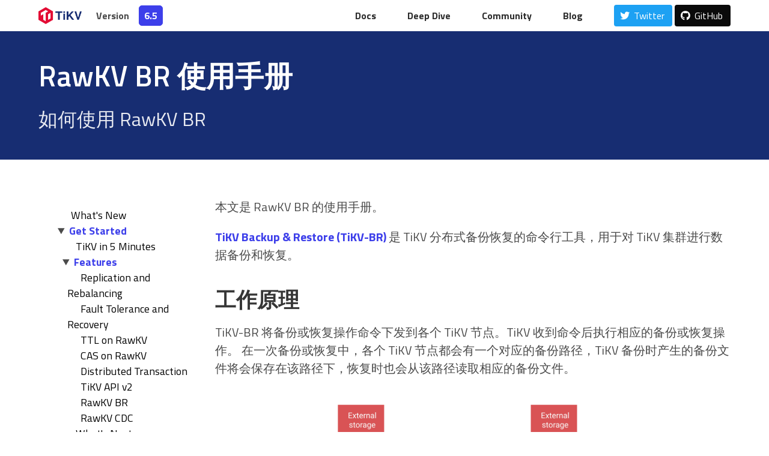

--- FILE ---
content_type: text/html; charset=UTF-8
request_url: https://tikv.org/docs/6.5/concepts/explore-tikv-features/backup-restore-cn/
body_size: 8341
content:
<!doctype html><html lang=en-us><head><script async src="https://www.googletagmanager.com/gtag/js?id=UA-130734531-1"></script><script>window.dataLayer=window.dataLayer||[];function gtag(){dataLayer.push(arguments);}
gtag('js',new Date());gtag('config','UA-130734531-1');</script><meta charset=utf-8><meta name=viewport content="width=device-width,initial-scale=1"><meta name=generator content="Hugo 0.66.0"><link rel="shorcut icon" href=/favicon.png><link rel=alternate type=application/rss+xml href=https://tikv.org/blog/index.xml title=TiKV><meta name=twitter:card content="summary_large_image"><meta name=twitter:site content="@tikvproject"><meta name=twitter:creator content="@tikvproject"><meta name=twitter:title content="RawKV BR 使用手册"><meta name=twitter:description content="如何使用 RawKV BR"><meta name=twitter:image content="https://tikv.org/img/logos/card.png"><meta property="og:url" content="https://tikv.org/docs/6.5/concepts/explore-tikv-features/backup-restore-cn/"><meta property="og:type" content="article"><meta property="og:title" content="RawKV BR 使用手册"><meta property="og:description" content="如何使用 RawKV BR"><meta property="og:image" content="https://tikv.org/img/logos/card.png"><title>TiKV | RawKV BR 使用手册</title><link rel=stylesheet href=/css/style.f278848fd7fc107db2f5300bde044f2d0d335a3d4b24c731afb397600557c05e.css integrity="sha256-8niEj9f8EH2y9TAL3gRPLQ0zWj1LJMcxr7OXYAVXwF4="><link rel=stylesheet href=/css/syntax.css></head><body class="has-navbar-fixed-top page is-docs-page"><nav class="navbar is-fixed-top" role=navigation aria-label="dropdown navigation"><div class=container><div class=navbar-brand><a class=navbar-item href=/><img src=/img/logos/horizontal/color/tikv-horizontal-color.png alt="TiKV main logo"></a><div class=navbar-item><span class="is-version has-text-weight-bold">Version</span><div class="navbar-item has-dropdown is-hoverable"><span class="is-navbar-version has-text-weight-bold">6.5</span><div class=navbar-dropdown><a class=navbar-item href=/docs/dev/concepts/overview/>dev</a>
<a class=navbar-item href=/docs/7.1/concepts/overview/>7.1</a>
<a class=navbar-item href=/docs/6.5/concepts/overview/>6.5</a>
<a class=navbar-item href=/docs/6.1/concepts/overview/>6.1</a>
<a class=navbar-item href=/docs/5.1/concepts/overview/>5.1</a>
<a class=navbar-item href=/docs/4.0/concepts/overview/>4.0</a>
<a class=navbar-item href=/docs/3.0/concepts/overview/>3.0</a></div></div></div><div role=button class=navbar-burger aria-label=menu aria-expanded=false><span aria-hidden=true></span><span aria-hidden=true></span><span aria-hidden=true></span></div></div><div class=navbar-menu><div class=navbar-end><div class="navbar-item has-dropdown is-hoverable"><a class=navbar-link>Docs</a><div class=navbar-dropdown><a class=navbar-item href=/docs/6.5/new-features/overview/>What's New</a>
<a class=navbar-item href=/docs/6.5/concepts/overview/>Get Started</a>
<a class=navbar-item href=/docs/6.5/deploy/deploy/>Deploy</a>
<a class=navbar-item href=/docs/6.5/develop/develop/>Develop</a>
<a class=navbar-item href=/docs/6.5/reference/introduction/>Reference</a></div></div><div class="navbar-item has-dropdown is-hoverable"><a class=navbar-link>Deep Dive</a><div class=navbar-dropdown><a class=navbar-item href=/deep-dive/consensus-algorithm/introduction/>Consensus algorithm</a>
<a class=navbar-item href=/deep-dive/key-value-engine/introduction/>Key-value engine</a>
<a class=navbar-item href=/deep-dive/distributed-transaction/introduction/>Distributed transaction</a>
<a class=navbar-item href=/deep-dive/scalability/introduction/>Scalability</a>
<a class=navbar-item href=/deep-dive/rpc/introduction/>Remote Procedure Calls (RPC)</a>
<a class=navbar-item href=/deep-dive/resource-scheduling/introduction/>Resource scheduling</a>
<a class=navbar-item href=/deep-dive/distributed-sql/introduction/>Distributed SQL over TiKV</a>
<a class=navbar-item href=/deep-dive/testing/introduction/>Testing</a></div></div><div class="navbar-item has-dropdown is-hoverable"><a class=navbar-link>Community</a><div class=navbar-dropdown><a class=navbar-item href=/community/contribute/>Contribute</a>
<a class=navbar-item href=/chat>Chat</a>
<a class=navbar-item href=https://cncf-branding.netlify.app/projects/tikv/>Branding</a>
<a class=navbar-item href=/adopters>Adopters</a>
<a class=navbar-item href=https://www.cncf.io/>CNCF</a></div></div><div class="navbar-item has-dropdown is-hoverable"><a class=navbar-link>Blog</a><div class="navbar-dropdown is-right"><a class=navbar-item href=/blog>Blog home</a><hr class=navbar-divider><a class=navbar-item href=/blog/tikv-on-shareit/>Why SHAREit Selects TiKV for Data Storage for Its 2.4-Billion-User Business</a>
<a class=navbar-item href=/blog/client_node_and_cncf_mentorship/>NodeJS Client and CNCF LFX Mentorship Experience</a>
<a class=navbar-item href=/blog/tikv-on-juicefs/>Getting Started with JuiceFS Using TiKV</a>
<a class=navbar-item href=/blog/lfx-2021-copr-v2/>Looking Back at the LFX Mentorship Program Spring '21: My Journey to Becoming a TiKV Contributor</a>
<a class=navbar-item href=/blog/client-rust-0.1/>TiKV Rust Client - 0.1 release</a><hr class=navbar-divider><a class=navbar-item href=/blog>More...</a></div></div><div class=navbar-item><div class="field is-grouped"><p class=control><a class="button is-twitter-blue" target=_blank href=https://twitter.com/tikvproject><span class="icon has-text-white"><i class="fab fa-twitter"></i></span><span>Twitter</span></a>
<a class="button is-black" target=_blank href=https://github.com/tikv/tikv><span class=icon><i class="fab fa-github"></i></span><span>GitHub</span></a></p></div></div></div></div></div></nav><main class=main><nav class="navbar is-fixed-top" role=navigation aria-label="dropdown navigation"><div class=container><div class=navbar-brand><a class=navbar-item href=/><img src=/img/logos/horizontal/color/tikv-horizontal-color.png alt="TiKV main logo"></a><div class=navbar-item><span class="is-version has-text-weight-bold">Version</span><div class="navbar-item has-dropdown is-hoverable"><span class="is-navbar-version has-text-weight-bold">6.5</span><div class=navbar-dropdown><a class=navbar-item href=/docs/dev/concepts/overview/>dev</a>
<a class=navbar-item href=/docs/7.1/concepts/overview/>7.1</a>
<a class=navbar-item href=/docs/6.5/concepts/overview/>6.5</a>
<a class=navbar-item href=/docs/6.1/concepts/overview/>6.1</a>
<a class=navbar-item href=/docs/5.1/concepts/overview/>5.1</a>
<a class=navbar-item href=/docs/4.0/concepts/overview/>4.0</a>
<a class=navbar-item href=/docs/3.0/concepts/overview/>3.0</a></div></div></div><div role=button class=navbar-burger aria-label=menu aria-expanded=false><span aria-hidden=true></span><span aria-hidden=true></span><span aria-hidden=true></span></div></div><div class=navbar-menu><div class=navbar-end><div class="navbar-item has-dropdown is-hoverable"><a class=navbar-link>Docs</a><div class=navbar-dropdown><a class=navbar-item href=/docs/6.5/new-features/overview/>What's New</a>
<a class=navbar-item href=/docs/6.5/concepts/overview/>Get Started</a>
<a class=navbar-item href=/docs/6.5/deploy/deploy/>Deploy</a>
<a class=navbar-item href=/docs/6.5/develop/develop/>Develop</a>
<a class=navbar-item href=/docs/6.5/reference/introduction/>Reference</a></div></div><div class="navbar-item has-dropdown is-hoverable"><a class=navbar-link>Deep Dive</a><div class=navbar-dropdown><a class=navbar-item href=/deep-dive/consensus-algorithm/introduction/>Consensus algorithm</a>
<a class=navbar-item href=/deep-dive/key-value-engine/introduction/>Key-value engine</a>
<a class=navbar-item href=/deep-dive/distributed-transaction/introduction/>Distributed transaction</a>
<a class=navbar-item href=/deep-dive/scalability/introduction/>Scalability</a>
<a class=navbar-item href=/deep-dive/rpc/introduction/>Remote Procedure Calls (RPC)</a>
<a class=navbar-item href=/deep-dive/resource-scheduling/introduction/>Resource scheduling</a>
<a class=navbar-item href=/deep-dive/distributed-sql/introduction/>Distributed SQL over TiKV</a>
<a class=navbar-item href=/deep-dive/testing/introduction/>Testing</a></div></div><div class="navbar-item has-dropdown is-hoverable"><a class=navbar-link>Community</a><div class=navbar-dropdown><a class=navbar-item href=/community/contribute/>Contribute</a>
<a class=navbar-item href=/chat>Chat</a>
<a class=navbar-item href=https://cncf-branding.netlify.app/projects/tikv/>Branding</a>
<a class=navbar-item href=/adopters>Adopters</a>
<a class=navbar-item href=https://www.cncf.io/>CNCF</a></div></div><div class="navbar-item has-dropdown is-hoverable"><a class=navbar-link>Blog</a><div class="navbar-dropdown is-right"><a class=navbar-item href=/blog>Blog home</a><hr class=navbar-divider><a class=navbar-item href=/blog/tikv-on-shareit/>Why SHAREit Selects TiKV for Data Storage for Its 2.4-Billion-User Business</a>
<a class=navbar-item href=/blog/client_node_and_cncf_mentorship/>NodeJS Client and CNCF LFX Mentorship Experience</a>
<a class=navbar-item href=/blog/tikv-on-juicefs/>Getting Started with JuiceFS Using TiKV</a>
<a class=navbar-item href=/blog/lfx-2021-copr-v2/>Looking Back at the LFX Mentorship Program Spring '21: My Journey to Becoming a TiKV Contributor</a>
<a class=navbar-item href=/blog/client-rust-0.1/>TiKV Rust Client - 0.1 release</a><hr class=navbar-divider><a class=navbar-item href=/blog>More...</a></div></div><div class=navbar-item><div class="field is-grouped"><p class=control><a class="button is-twitter-blue" target=_blank href=https://twitter.com/tikvproject><span class="icon has-text-white"><i class="fab fa-twitter"></i></span><span>Twitter</span></a>
<a class="button is-black" target=_blank href=https://github.com/tikv/tikv><span class=icon><i class="fab fa-github"></i></span><span>GitHub</span></a></p></div></div></div></div></div></nav><section class="hero is-primary"><div class=hero-body><div class=container><h1 class="title is-size-1 is-size-2-mobile is-spaced">RawKV BR 使用手册</h1><h2 class="subtitle is-size-3 is-size-4-mobile">如何使用 RawKV BR</h2></div></div><div class=hero-foot><nav class="tabs is-medium is-boxed"><div class=container><ul></ul></div></nav></div></section><section class=section><div class=container><div class=columns><div class="column is-one-quarter"><div class=toc><ul><li><a href=/docs/6.5/new-features/overview/><span>What's New</span></a></li><li><details open><summary><a class=is-active href=/docs/6.5/concepts/overview/>Get Started</a></summary><ul><li><a href=/docs/6.5/concepts/tikv-in-5-minutes/>TiKV in 5 Minutes</a></li><li><details open><summary><a class=is-active href=/docs/6.5/concepts/explore-tikv-features/overview/>Features</a></summary><ul><li><a href=/docs/6.5/concepts/explore-tikv-features/replication-and-rebalancing/>Replication and Rebalancing</a></li><li><a href=/docs/6.5/concepts/explore-tikv-features/fault-tolerance/>Fault Tolerance and Recovery</a></li><li><a href=/docs/6.5/concepts/explore-tikv-features/ttl/>TTL on RawKV</a></li><li><a href=/docs/6.5/concepts/explore-tikv-features/cas/>CAS on RawKV</a></li><li><a href=/docs/6.5/concepts/explore-tikv-features/distributed-transaction/>Distributed Transaction</a></li><li><a href=/docs/6.5/concepts/explore-tikv-features/api-v2/>TiKV API v2</a></li><li><a href=/docs/6.5/concepts/explore-tikv-features/backup-restore/>RawKV BR</a></li><li><a href=/docs/6.5/concepts/explore-tikv-features/cdc/cdc/>RawKV CDC</a></li></ul></li><li><a href=/docs/6.5/concepts/whats-next/>What's Next</a></li></ul></details></li><li><details><summary><a href=/docs/6.5/deploy/deploy/>Deploy</a></summary><ul><li><details><summary><a href=/docs/6.5/deploy/install/install/>Install TiKV</a></summary><ul><li><a href=/docs/6.5/deploy/install/prerequisites/>Prerequisites</a></li><li><a href=/docs/6.5/deploy/install/production/>Production Deployment</a></li><li><a href=/docs/6.5/deploy/install/verify/>Verify Cluster Status</a></li><li><a href=/docs/6.5/deploy/install/test/>Test Deployment</a></li></ul></li><li><details><summary><a href=/docs/6.5/deploy/configure/introduction/>Configure TiKV</a></summary><ul><li><a href=/docs/6.5/deploy/configure/pd-command-line/>PD Command Line Parameters</a></li><li><a href=/docs/6.5/deploy/configure/pd-configuration-file/>PD Config</a></li><li><a href=/docs/6.5/deploy/configure/tikv-command-line/>TiKV Command Line Parameters</a></li><li><a href=/docs/6.5/deploy/configure/tikv-configuration-file/>TiKV Config</a></li><li><a href=/docs/6.5/deploy/configure/security/>Security Config</a></li><li><a href=/docs/6.5/deploy/configure/topology/>Topology Label Config</a></li><li><a href=/docs/6.5/deploy/configure/region-merge/>Region Merge Config</a></li><li><a href=/docs/6.5/deploy/configure/limit/>Scheduling Limit Config</a></li><li><a href=/docs/6.5/deploy/configure/rocksdb/>RocksDB Config</a></li><li><a href=/docs/6.5/deploy/configure/raftstore/>Raftstore Config</a></li><li><a href=/docs/6.5/deploy/configure/titan/>RocksDB Titan Config</a></li><li><a href=/docs/6.5/deploy/configure/storage/>Storage Config</a></li><li><a href=/docs/6.5/deploy/configure/grpc/>gRPC Config</a></li><li><a href=/docs/6.5/deploy/configure/coprocessor/>Coprocessor Config</a></li></ul></li><li><details><summary><a href=/docs/6.5/deploy/performance/performance/>Benchmark and Performance</a></summary><ul><li><a href=/docs/6.5/deploy/performance/overview/>Performance Overview</a></li><li><a href=/docs/6.5/deploy/performance/instructions/>Benchmark Instructions</a></li></ul></li><li><details><summary><a href=/docs/6.5/deploy/monitor/monitor/>Monitor and Alert</a></summary><ul><li><a href=/docs/6.5/deploy/monitor/framework/>Monitoring Framework</a></li><li><a href=/docs/6.5/deploy/monitor/api/>Monitoring API</a></li><li><a href=/docs/6.5/deploy/monitor/deploy/>Deploy Monitoring Services</a></li><li><a href=/docs/6.5/deploy/monitor/grafana/>Export Grafana Snapshots</a></li><li><a href=/docs/6.5/deploy/monitor/key-metrics/>Key Metrics</a></li><li><a href=/docs/6.5/deploy/monitor/alert/>TiKV Cluster Alert Rules</a></li></ul></li><li><details><summary><a href=/docs/6.5/deploy/operate/operate/>Operate TiKV</a></summary><ul><li><a href=/docs/6.5/deploy/operate/upgrade/>Upgrade</a></li><li><a href=/docs/6.5/deploy/operate/scale/>Scale</a></li><li><a href=/docs/6.5/deploy/operate/maintain/>TiUP Common Operations</a></li></ul></li></ul></details></li><li><details><summary><a href=/docs/6.5/develop/develop/>Develop</a></summary><ul><li><details><summary><a href=/docs/6.5/develop/clients/introduction/>TiKV Clients</a></summary><ul><li><a href=/docs/6.5/develop/clients/java/>Java Client</a></li><li><a href=/docs/6.5/develop/clients/go/>Go Client</a></li><li><a href=/docs/6.5/develop/clients/rust/>Rust Client</a></li><li><a href=/docs/6.5/develop/clients/python/>Python Client</a></li><li><a href=/docs/6.5/develop/clients/cpp/>C++ Client</a></li></ul></li><li><details><summary><a href=/docs/6.5/develop/rawkv/introduction/>RawKV</a></summary><ul><li><a href=/docs/6.5/develop/rawkv/get-put-delete/>Get, Put, and Delete</a></li><li><a href=/docs/6.5/develop/rawkv/scan/>Scan</a></li><li><a href=/docs/6.5/develop/rawkv/ttl/>TTL</a></li><li><a href=/docs/6.5/develop/rawkv/cas/>CAS</a></li><li><a href=/docs/6.5/develop/rawkv/checksum/>Checksum</a></li></ul></li></ul></details></li><li><details><summary><a href=/docs/6.5/reference/introduction/>Reference</a></summary><ul><li><details><summary><a href=/docs/6.5/reference/architecture/introduction/>Architecture</a></summary><ul><li><a href=/docs/6.5/reference/architecture/overview/>Overview</a></li><li><a href=/docs/6.5/reference/architecture/storage/>Storage</a></li><li><a href=/docs/6.5/reference/architecture/scheduling/>Scheduling</a></li><li><a href=/docs/6.5/reference/architecture/terminology/>Terminologies</a></li></ul></li><li><a href=/docs/6.5/reference/query-layers/>Query Layers</a></li><li><a href=/docs/6.5/reference/tiup/>TiUP</a></li><li><details><summary><a href=/docs/6.5/reference/cli/introduction/>CLI</a></summary><ul><li><a href=/docs/6.5/reference/cli/tikv-ctl/>tikv-ctl</a></li><li><a href=/docs/6.5/reference/cli/pd-ctl/>pd-ctl</a></li><li><a href=/docs/6.5/reference/cli/pd-recover/>pd-recover</a></li></ul></li><li><a href=/docs/6.5/reference/faq/>FAQs</a></li></ul></details></li></ul></div></div><div class="column is-three-quarters"><div class="content is-medium docs-content"><link rel=stylesheet href=/npm/katex-0.10.0-rc.1/katex.min.css integrity=sha384-D+9gmBxUQogRLqvARvNLmA9hS2x//eK1FhVb9PiU86gmcrBrJAQT8okdJ4LMp2uv><script defer src=/npm/katex-0.10.0-rc.1/katex.min.js integrity=sha384-483A6DwYfKeDa0Q52fJmxFXkcPCFfnXMoXblOkJ4JcA8zATN6Tm78UNL72AKk+0O></script><script defer src=/npm/katex-0.10.0-rc.1/auto-render.min.js integrity=sha384-yACMu8JWxKzSp/C1YV86pzGiQ/l1YUfE8oPuahJQxzehAjEt2GiQuy/BIvl9KyeF onload=renderMathInElement(document.body);></script><p>本文是 RawKV BR 的使用手册。</p><p><strong><a href=https://github.com/tikv/migration/tree/main/br>TiKV Backup & Restore (TiKV-BR)</a></strong> 是 TiKV 分布式备份恢复的命令行工具，用于对 TiKV 集群进行数据备份和恢复。</p><h2 id=工作原理>工作原理</h2><p>TiKV-BR 将备份或恢复操作命令下发到各个 TiKV 节点。TiKV 收到命令后执行相应的备份或恢复操作。 在一次备份或恢复中，各个 TiKV 节点都会有一个对应的备份路径，TiKV 备份时产生的备份文件将会保存在该路径下，恢复时也会从该路径读取相应的备份文件。<br><figure><a target=_blank href=/img/docs/tikv-br.png><img src=/img/docs/tikv-br.png></a><figcaption class="is-size-3 is-size-4-mobile">Figure 1. TiKV-BR 工作原理</figcaption></figure></p><h3 id=安装>安装</h3><h4 id=使用-tiup-安装>使用 TiUP 安装</h4><p><code>tikv-br</code> 是 <a href=https://tiup.io>TiUP</a> 的一个组件，你可以使用 <a href=https://tiup.io>TiUP</a> 来部署 <code>tikv-br</code>:</p><div class=highlight><pre class=chroma><code class=language-bash data-lang=bash>tiup tikv-br:v1.1.0 &lt;命令&gt; &lt;子命令&gt; 
</code></pre></div><p>如果是第一次使用，TiUP 会自动下载和安装 <code>tikv-br</code> 组件。</p><h4 id=手工安装>手工安装</h4><p>你可以从 <a href=https://github.com/tikv/migration/releases>GitHub</a> 下载 <code>tikv-br</code> 的最新发行版。</p><h3 id=推荐部署配置>推荐部署配置</h3><ul><li>生产环境中，推荐 TiKV-BR 运行在（4 核+/8 GB+）的节点上。操作系统版本要求可参考 <a href=https://docs.pingcap.com/zh/tidb/dev/hardware-and-software-requirements>操作系统及平台的要求</a>。</li><li>推荐使用 Amazon s3 存储 或者 SSD 网盘，挂载到 TiKV-BR 节点和所有 TiKV 节点上，网盘推荐万兆网卡，否则带宽有可能成为备份恢复时的性能瓶颈。</li><li>TiKV-BR 只支持版本大于 v5.0.0 的 TiKV 集群中 RawKV 模式数据的备份和恢复。</li><li>建议为备份和恢复配置足够的资源：<ul><li>TiKV-BR、TiKV 节点和备份存储系统需要提供大于备份速度的的网络带宽。当集群特别大的时候，备份和恢复速度上限受限于备份网络的带宽。</li><li>备份存储系统还需要提供足够的写入/读取性能（IOPS），否则它有可能成为备份恢复时的性能瓶颈。</li><li>TiKV 节点需要为备份准备至少额外的两个 CPU core 和高性能的磁盘，否则备份将对集群上运行的业务产生影响。</li></ul></li></ul><h3 id=最佳实践>最佳实践</h3><p>下面是使用 TiKV-BR 进行备份恢复的几种推荐操作：</p><ul><li>推荐在业务低峰时执行备份操作，这样能最大程度地减少对业务的影响。</li><li>TiKV-BR 支持在不同拓扑的集群上执行恢复，但恢复期间对在线业务影响很大，建议低峰期或者限速 (rate-limit) 执行恢复。</li><li>TiKV-BR 备份最好串行执行。不同备份任务并行会导致备份性能降低，同时也会影响在线业务。</li><li>TiKV-BR 恢复最好串行执行。不同恢复任务并行会导致 Region 冲突增多，恢复的性能降低。</li><li>可以通过指定 <code>--checksum=true</code>，在备份、恢复完成后进行一轮数据校验。数据校验将分别计算备份数据与 TiKV 集群中数据的 checksum，并对比二者是否相同。请注意，如果需要进行数据校验，请确保在备份或恢复的全过程，TiKV 集群没有数据变更和 TTL 过期。</li><li>TiKV-BR 可用于实现 <a href=../api-v2>api-version</a> 从 V1 到 V2 的集群数据迁移。通过指定 <code>--dst-api-version V2</code> 将 <code>api-version=1</code> 的 TiKV 集群备份为 V2 格式，然后将备份文件恢复到新的 <code>api-version=2</code> TiKV 集群中。</li></ul><h3 id=tikv-br-命令行描述>TiKV-BR 命令行描述</h3><p>一条 <code>tikv-br</code> 命令是由子命令、选项和参数组成的。子命令即不带 <code>-</code> 或者 <code>--</code> 的字符。选项即以 <code>-</code> 或者 <code>--</code> 开头的字符。参数即子命令或选项字符后紧跟的、并传递给命令和选项的字符。</p><h4 id=备份集群-raw-模式数据>备份集群 Raw 模式数据</h4><p>要备份 TiKV 集群中 Raw 模式数据，可使用 <code>tikv-br backup raw</code> 命令。该命令的使用帮助可以通过 <code>tikv-br backup raw --help</code> 来获取。
用例：将 TiKV 集群中 Raw 模式数据备份到 s3 <code>/backup-data/2022-09-16/</code> 目录中。</p><div class=highlight><pre class=chroma><code class=language-bash data-lang=bash><span class=nb>export</span> <span class=nv>AWS_ACCESS_KEY_ID</span><span class=o>=</span><span class=p>&amp;</span><span class=o>{</span>AWS_KEY_ID<span class=o>}</span><span class=p>;</span>
<span class=nb>export</span> <span class=nv>AWS_SECRET_ACCESS_KEY</span><span class=o>=</span><span class=p>&amp;</span><span class=o>{</span>AWS_KEY<span class=o>}</span><span class=p>;</span>
tikv-br backup raw <span class=se>\
</span><span class=se></span>    --pd<span class=o>=</span><span class=s2>&#34;&amp;{PDIP}:2379&#34;</span> <span class=se>\
</span><span class=se></span>    --storage<span class=o>=</span><span class=s2>&#34;s3://backup-data/2022-09-16/&#34;</span> <span class=se>\
</span><span class=se></span>    --dst-api-version v2 <span class=se>\
</span><span class=se></span>    --log-file<span class=o>=</span><span class=s2>&#34;/tmp/backupraw.log \
</span><span class=s2>    --gcttl=5m \
</span><span class=s2>    --start=&#34;</span>a<span class=s2>&#34; \
</span><span class=s2>    --end=&#34;</span>z<span class=s2>&#34; \
</span><span class=s2>    --format=&#34;</span>raw<span class=s2>&#34;
</span></code></pre></div><p>命令行各部分的解释如下：</p><ul><li><code>backup</code>：<code>tikv-br</code> 的子命令。</li><li><code>raw</code>：<code>backup</code> 的子命令。</li><li><code>-s</code> 或 <code>--storage</code>：备份保存的路径。</li><li><code>"s3://backup-data/2022-09-16/"</code>：<code>--storage</code> 的参数，保存的路径为 S3 的 <code>/backup-data/2022-09-16/</code> 目录。</li><li><code>--pd</code>：<code>PD</code> 服务地址。</li><li><code>"${PDIP}:2379"</code>：<code>--pd</code> 的参数。</li><li><code>--dst-api-version</code>: 指定备份文件的 <code>api-version</code>，请见 <a href=../api-v2>TiKV API v2</a>。</li><li><code>v2</code>: <code>--dst-api-version</code> 的参数，可选参数为 <code>v1</code>，<code>v1ttl</code>，<code>v2</code>(不区分大小写)，如果不指定 <code>dst-api-version</code> 参数，则备份文件的 <code>api-version</code> 与指定 <code>--pd</code> 所属的 TiKV 集群 <code>api-version</code> 相同。</li><li><code>gcttl</code>: GC 暂停时长。可用于确保从存量数据备份到 <a href=../cdc/cdc-cn/#%E7%AE%A1%E7%90%86%E5%90%8C%E6%AD%A5%E4%BB%BB%E5%8A%A1-changefeed>创建 TiKV-CDC 同步任务</a> 的这段时间内，增量数据不会被 GC 清除。默认为 5 分钟。</li><li><code>5m</code>: <code>gcttl</code> 的参数，数据格式为<code>数字 + 时间单位</code>, 例如 <code>24h</code> 表示 24 小时，<code>60m</code> 表示 60 分钟。</li><li><code>start</code>, <code>end</code>: 用于指定需要备份的数据区间，为左闭右开区间 <code>[start, end)</code>。默认为<code>["", "")</code>， 即全部数据。</li><li><code>format</code>：<code>start</code> 和 <code>end</code> 的格式，支持 <code>raw</code>、<a href=https://zh.wikipedia.org/wiki/%E5%8D%81%E5%85%AD%E8%BF%9B%E5%88%B6>hex</a> 和 <a href=https://zh.wikipedia.org/wiki/%E8%BD%AC%E4%B9%89%E5%AD%97%E7%AC%A6>escaped</a> 三种格式。</li></ul><p>备份期间会有进度条在终端中显示，当进度条前进到 100% 时，说明备份已完成。</p><p>备份完成后，会显示如下所示的信息:</p><div class=highlight><pre class=chroma><code class=language-bash data-lang=bash><span class=o>[</span>2022/09/20 18:01:10.125 +08:00<span class=o>]</span> <span class=o>[</span>INFO<span class=o>]</span> <span class=o>[</span>collector.go:67<span class=o>]</span> <span class=o>[</span><span class=s2>&#34;Raw backup success summary&#34;</span><span class=o>]</span> <span class=o>[</span>total-ranges<span class=o>=</span>3<span class=o>]</span> <span class=o>[</span>ranges-succeed<span class=o>=</span>3<span class=o>]</span> <span class=o>[</span>ranges-failed<span class=o>=</span>0<span class=o>]</span> <span class=o>[</span>backup-total-regions<span class=o>=</span>3<span class=o>]</span> <span class=o>[</span>total-take<span class=o>=</span>5.050265883s<span class=o>]</span> <span class=o>[</span>backup-ts<span class=o>=</span>436120585518448641<span class=o>]</span> <span class=o>[</span>total-kv<span class=o>=</span>100000<span class=o>]</span> <span class=o>[</span>total-kv-size<span class=o>=</span>108.7MB<span class=o>]</span> <span class=o>[</span>average-speed<span class=o>=</span>21.11MB/s<span class=o>]</span> <span class=o>[</span>backup-data-size<span class=o>(</span>after-compressed<span class=o>)=</span>78.3MB<span class=o>]</span>
</code></pre></div><p>以上信息的解释如下:</p><ul><li><code>total-ranges</code>: 备份任务切分成的分片个数， 与 <code>ranges-succeed</code> + <code>ranges-failed</code> 相等.</li><li><code>ranges-succeed</code>: 成功分片的个数。</li><li><code>ranges-failed</code>: 失败分片的个数。</li><li><code>backup-total-regions</code>: 执行备份任务的 TiKV region 个数。</li><li><code>total-take</code>: 备份任务执行时长。</li><li><code>backup-ts</code>: 备份时间点，只对 API V2 的 TiKV 集群生效。可以用于 <a href=../cdc/cdc-cn/#%E7%AE%A1%E7%90%86%E5%90%8C%E6%AD%A5%E4%BB%BB%E5%8A%A1-changefeed>创建 TiKV-CDC 同步任务</a> 时的 <code>start-ts</code>.</li><li><code>total-kv</code>: 备份文件中键值对的个数。</li><li><code>total-kv-size</code>: 备份文件中键值对的大小。请注意，这是指压缩前的大小。</li><li><code>average-speed</code>: 备份速率，约等于 <code>total-kv-size</code> / <code>total-take</code>。</li><li><code>backup-data-size(after-compressed)</code>: 备份文件的大小。</li></ul><h4 id=恢复-raw-模式备份数据>恢复 Raw 模式备份数据</h4><p>要将 Raw 模式备份数据恢复到集群中来，可使用 <code>tikv-br restore raw</code> 命令。该命令的使用帮助可以通过 <code>tikv-br restore raw --help</code> 来获取。<br>用例：将 s3 <code>/backup-data/2022-09-16/</code> 路径中的 Raw 模式备份数据恢复到集群中。</p><div class=highlight><pre class=chroma><code class=language-bash data-lang=bash><span class=nb>export</span> <span class=nv>AWS_ACCESS_KEY_ID</span><span class=o>=</span><span class=p>&amp;</span><span class=o>{</span>AWS_KEY_ID<span class=o>}</span><span class=p>;</span>
<span class=nb>export</span> <span class=nv>AWS_SECRET_ACCESS_KEY</span><span class=o>=</span><span class=p>&amp;</span><span class=o>{</span>AWS_KEY<span class=o>}</span><span class=p>;</span>
tikv-br restore raw <span class=se>\
</span><span class=se></span>    --pd <span class=s2>&#34;</span><span class=si>${</span><span class=nv>PDIP</span><span class=si>}</span><span class=s2>:2379&#34;</span> <span class=se>\
</span><span class=se></span>    --storage <span class=s2>&#34;s3://backup-data/2022-09-16/&#34;</span> <span class=se>\
</span><span class=se></span>    --log-file restoreraw.log
</code></pre></div><p>以上命令中，<code>--log-file</code> 选项指定把 <code>TiKV-BR</code> 的 log 写到 <code>restoreraw.log</code> 文件中。
恢复期间会有进度条在终端中显示，当进度条前进到 100% 时，说明恢复已完成。</p><p>恢复完成后，会显示如下所示的信息:</p><div class=highlight><pre class=chroma><code class=language-bash data-lang=bash><span class=o>[</span>2022/09/20 18:02:12.540 +08:00<span class=o>]</span> <span class=o>[</span>INFO<span class=o>]</span> <span class=o>[</span>collector.go:67<span class=o>]</span> <span class=o>[</span><span class=s2>&#34;Raw restore success summary&#34;</span><span class=o>]</span> <span class=o>[</span>total-ranges<span class=o>=</span>3<span class=o>]</span> <span class=o>[</span>ranges-succeed<span class=o>=</span>3<span class=o>]</span> <span class=o>[</span>ranges-failed<span class=o>=</span>0<span class=o>]</span> <span class=o>[</span>restore-files<span class=o>=</span>3<span class=o>]</span> <span class=o>[</span>total-take<span class=o>=</span>950.460846ms<span class=o>]</span> <span class=o>[</span>restore-data-size<span class=o>(</span>after-compressed<span class=o>)=</span>78.3MB<span class=o>]</span> <span class=o>[</span>total-kv<span class=o>=</span>100000<span class=o>]</span> <span class=o>[</span>total-kv-size<span class=o>=</span>108.7MB<span class=o>]</span> <span class=o>[</span>average-speed<span class=o>=</span>114.4MB/s<span class=o>]</span>
</code></pre></div><p>以上信息的解释如下:</p><ul><li><code>total-ranges</code>: 恢复任务切分成的分片个数， 与 <code>ranges-succeed</code> + <code>ranges-failed</code> 相等.</li><li><code>ranges-succeed</code>: 成功分片的个数。</li><li><code>ranges-failed</code>: 失败分片的个数。</li><li><code>restore-files</code>: 执行恢复的文件个数。</li><li><code>total-take</code>: 恢复时长。</li><li><code>total-kv</code>: 恢复文件中键值对的个数。</li><li><code>total-kv-size</code>: 恢复文件中键值对的大小。请注意，这是指压缩前的大小。</li><li><code>average-speed</code>: 恢复速率，约等于 <code>total-kv-size</code> / <code>total-take</code>。</li><li><code>restore-data-size(after-compressed)</code>: 恢复文件的大小。</li></ul><h3 id=备份文件的数据校验>备份文件的数据校验</h3><p>TiKV-BR 可以在 TiKV 集群备份和恢复操作完成后执行 <code>checksum</code> 来确保备份文件的完整性和正确性。 checksum 可以通过 <code>--checksum</code> 来开启。</p><p>Checksum 开启时，备份或恢复操作完成后，会使用 <a href=https://github.com/tikv/client-go>client-go</a> 的 <a href=../../../develop/rawkv/checksum>checksum</a> 接口来计算 TiKV 集群中有效数据的 checksum 结果，并与备份文件保存的 checksum 结果进行对比。</p><p>注意，当 TiKV 集群启用了 <a href=../ttl>TTL</a>，如果在备份或恢复过程中出现数据 TTL 过期，此时 TiKV 集群的 checksum 结果跟备份文件的 checksum 会不相同，因此无法在此场景中使用 <code>checksum</code>。</p><h3 id=备份恢复操作的安全性>备份恢复操作的安全性</h3><p>TiKV-BR 支持在开启了 <a href=https://docs.pingcap.com/zh/tidb/dev/enable-tls-between-components>TLS 配置</a> 的 TiKV 集群中执行备份和恢复操作，你可以通过设置 <code>--ca</code>， <code>--cert</code> 和 <code>--key</code> 参数来指定客户端证书。</p><h3 id=性能>性能</h3><p>TiKV-BR 的备份和恢复都是分布式的，在存储和网络没有达到瓶颈的时候，性能可以随着 TiKV 节点数量线性提升。以下是 TiKV-BR 的性能测试指标，以供参考。</p><ul><li>TiKV 节点：4 核 CPU， 8G 内存，v6.4.0</li><li>PD 节点：4 核 CPU， 8G 内存，v6.4.0</li><li>TiKV-BR 节点：4 核 CPU， 8G 内存，v1.1.0</li><li>存储容量： 50TB</li></ul><table><thead><tr><th align=center>指标</th><th align=center>TiKV API v1</th><th align=center>TiKV API v2</th></tr></thead><tbody><tr><td align=center>备份速度</td><td align=center>每 TiKV 节点 40MB/s</td><td align=center>每 TiKV 节点 40MB/s</td></tr><tr><td align=center>恢复速度</td><td align=center>每 TiKV 节点 70MB/s</td><td align=center>每 TiKV 节点 70MB/s</td></tr><tr><td align=center>性能影响</td><td align=center>QPS 降低 20%，时延增加 20%</td><td align=center>QPS 降低 20%，时延增加 20%</td></tr></tbody></table><h4 id=性能调优>性能调优</h4><p>如果你希望减少备份对集群的影响，你可以开启 <a href=https://docs.pingcap.com/zh/tidb/stable/tikv-configuration-file#enable-auto-tune-%E4%BB%8E-v54-%E7%89%88%E6%9C%AC%E5%BC%80%E5%A7%8B%E5%BC%95%E5%85%A5>auto-tune</a> 功能。开启该功能后，备份功能会在不过度影响集群正常业务的前提下，以最快的速度进行数据备份。详见<a href=https://docs.pingcap.com/zh/tidb/dev/br-auto-tune>自动调节</a>。<br>或者你也可以使用参数 <code>--ratelimit</code> 进行备份限速。</p></div></div></div></div></section></main><footer class="footer is-dark"><div class=container><div class="columns is-variable is-8-desktop is-multiline is-mobile"><div class="column is-one-quarter-desktop is-half-mobile"><h5 class="has-text-weight-bold has-text-white">Docs</h5><hr class=hr><ul><li><a href=/docs/6.5/new-features/overview/>What's New</a></li><li><a href=/docs/6.5/concepts/overview/>Get Started</a></li><li><a href=/docs/6.5/deploy/deploy/>Deploy</a></li><li><a href=/docs/6.5/develop/develop/>Develop</a></li><li><a href=/docs/6.5/reference/introduction/>Reference</a></li></ul></div><div class="column is-one-quarter-desktop is-half-mobile"><h5 class="has-text-weight-bold has-text-white"><a href=/deep-dive/introduction/>Deep Dive</a></h5><hr class=hr><ul><li><a href=/deep-dive/consensus-algorithm/introduction/>Consensus algorithm</a></li><li><a href=/deep-dive/key-value-engine/introduction/>Key-value engine</a></li><li><a href=/deep-dive/distributed-transaction/introduction/>Distributed transaction</a></li><li><a href=/deep-dive/scalability/introduction/>Scalability</a></li><li><a href=/deep-dive/rpc/introduction/>Remote Procedure Calls (RPC)</a></li><li><a href=/deep-dive/resource-scheduling/introduction/>Resource scheduling</a></li><li><a href=/deep-dive/distributed-sql/introduction/>Distributed SQL over TiKV</a></li><li><a href=/deep-dive/testing/introduction/>Testing</a></li></ul></div><div class="column is-one-quarter-desktop is-half-mobile"><h5 class="has-text-weight-bold has-text-white"><a href=/community/community/>Community</a></h5><hr class=hr><ul><li><a href=/community/contribute/>Contribute</a></li><li><a href=/chat>Chat</a></li><li><a href=https://cncf-branding.netlify.app/projects/tikv/>Branding</a></li><li><a href=/adopters>Adopters</a></li><li><a href=https://www.cncf.io/>CNCF</a></li></ul></div><div class="column is-one-quarter-desktop is-half-mobile"><h5 class="has-text-weight-bold has-text-white">Blog</h5><hr class=hr><ul><li><a href=/blog/tikv-on-shareit/>Why SHAREit Selects TiKV for Data Storage for Its 2.4-Billion-User Business</a></li><li><a href=/blog/client_node_and_cncf_mentorship/>NodeJS Client and CNCF LFX Mentorship Experience</a></li><li><a href=/blog/tikv-on-juicefs/>Getting Started with JuiceFS Using TiKV</a></li><li><a href=/blog/lfx-2021-copr-v2/>Looking Back at the LFX Mentorship Program Spring '21: My Journey to Becoming a TiKV Contributor</a></li><li><a href=/blog/client-rust-0.1/>TiKV Rust Client - 0.1 release</a></li><li><a href=/blog>More...</a></li></ul></div></div><div class="columns is-variable is-8-desktop align-item-centered"><div class=column><img class="image is-footer-image" src=/img/logos/horizontal/color/tikv-horizontal-color-logo-white-font.png alt="TiKV footer logo"><p class=has-text-white>TiKV is an Apache 2.0 licensed open source distributed transactional key-value store.</p></div><div class=column><img class="image is-footer-image" src=/img/logos/stacked/white/cncf-stacked-white.svg alt="CNCF footer logo"></div><div class=column></div><div class=column><span class="is-size-6-mobile has-text-grey-light">&copy; 2025 TiKV Authors</span></div></div></div></footer><script src=/js/jquery-3.3.1.min.1dc33fb32cfedd9ef0049ed3cb8b007bad6f7e57eafc760e8ea0553fe823a6d6.js integrity="sha256-HcM/syz+3Z7wBJ7Ty4sAe61vflfq/HYOjqBVP+gjptY="></script><script src=/js/anchor.min.9b70040ff58704fcd7b33633ccb0cd5c403154c2a9866f564e930b2565eba633.js integrity="sha256-m3AED/WHBPzXszYzzLDNXEAxVMKphm9WTpMLJWXrpjM="></script><script src=/js/app.min.b0dd0ad94cee3fe67a37200bded006835fff812ff6525d61cd9d59f2ee9452d8.js integrity="sha256-sN0K2UzuP+Z6NyAL3tAGg1//gS/2Ul1hzZ1Z8u6UUtg="></script></body></html>

--- FILE ---
content_type: application/javascript; charset=UTF-8
request_url: https://tikv.org/js/app.min.b0dd0ad94cee3fe67a37200bded006835fff812ff6525d61cd9d59f2ee9452d8.js
body_size: 371
content:
function navbarToggle(){$(".navbar-burger").click(function(){$(".navbar-burger").toggleClass("is-active");$(".navbar-menu").toggleClass("is-active");$(".navbar-dropdown").removeClass("is-active");});}
function docsAnchors(){anchors.options={icon:"#",};anchors.add(".docs-content h2, .docs-content h3, .docs-content h4");}
$(function(){navbarToggle();docsAnchors();console.log("Welcome to the TiKV docs!");$(".navbar-link").click(function(){$(this).next().toggleClass("is-active");});$(".is-navbar-version").click(function(){$(".navbar-menu").removeClass("is-active");if(window.matchMedia("(max-width: 1024px)").matches){$(this).next().toggleClass("is-active");}});});

--- FILE ---
content_type: application/javascript; charset=UTF-8
request_url: https://tikv.org/js/anchor.min.9b70040ff58704fcd7b33633ccb0cd5c403154c2a9866f564e930b2565eba633.js
body_size: 2293
content:
(function(root,factory){'use strict';if(typeof define==='function'&&define.amd){define([],factory);}else if(typeof module==='object'&&module.exports){module.exports=factory();}else{root.AnchorJS=factory();root.anchors=new root.AnchorJS();}}(this,function(){'use strict';function AnchorJS(options){this.options=options||{};this.elements=[];function _applyRemainingDefaultOptions(opts){opts.icon=opts.hasOwnProperty('icon')?opts.icon:'\ue9cb';opts.visible=opts.hasOwnProperty('visible')?opts.visible:'hover';opts.placement=opts.hasOwnProperty('placement')?opts.placement:'right';opts.ariaLabel=opts.hasOwnProperty('ariaLabel')?opts.ariaLabel:'Anchor';opts.class=opts.hasOwnProperty('class')?opts.class:'';opts.truncate=opts.hasOwnProperty('truncate')?Math.floor(opts.truncate):64;}
_applyRemainingDefaultOptions(this.options);this.isTouchDevice=function(){return!!(('ontouchstart'in window)||window.DocumentTouch&&document instanceof DocumentTouch);};this.add=function(selector){var elements,elsWithIds,idList,elementID,i,index,count,tidyText,newTidyText,readableID,anchor,visibleOptionToUse,hrefBase,indexesToDrop=[];_applyRemainingDefaultOptions(this.options);visibleOptionToUse=this.options.visible;if(visibleOptionToUse==='touch'){visibleOptionToUse=this.isTouchDevice()?'always':'hover';}
if(!selector){selector='h2, h3, h4, h5, h6';}
elements=_getElements(selector);if(elements.length===0){return this;}
_addBaselineStyles();elsWithIds=document.querySelectorAll('[id]');idList=[].map.call(elsWithIds,function assign(el){return el.id;});for(i=0;i<elements.length;i++){if(this.hasAnchorJSLink(elements[i])){indexesToDrop.push(i);continue;}
if(elements[i].hasAttribute('id')){elementID=elements[i].getAttribute('id');}else if(elements[i].hasAttribute('data-anchor-id')){elementID=elements[i].getAttribute('data-anchor-id');}else{tidyText=this.urlify(elements[i].textContent);newTidyText=tidyText;count=0;do{if(index!==undefined){newTidyText=tidyText+'-'+count;}
index=idList.indexOf(newTidyText);count+=1;}while(index!==-1);index=undefined;idList.push(newTidyText);elements[i].setAttribute('id',newTidyText);elementID=newTidyText;}
readableID=elementID.replace(/-/g,' ');anchor=document.createElement('a');anchor.className='anchorjs-link '+this.options.class;anchor.setAttribute('aria-label',this.options.ariaLabel);anchor.setAttribute('data-anchorjs-icon',this.options.icon);hrefBase=document.querySelector('base')?window.location.pathname+window.location.search:'';anchor.href=hrefBase+'#'+elementID;if(visibleOptionToUse==='always'){anchor.style.opacity='1';}
if(this.options.icon==='\ue9cb'){anchor.style.font='1em/1 anchorjs-icons';if(this.options.placement==='left'){anchor.style.lineHeight='inherit';}}
if(this.options.placement==='left'){anchor.style.position='absolute';anchor.style.marginLeft='-1em';anchor.style.paddingRight='0.5em';elements[i].insertBefore(anchor,elements[i].firstChild);}else{anchor.style.paddingLeft='0.375em';elements[i].appendChild(anchor);}}
for(i=0;i<indexesToDrop.length;i++){elements.splice(indexesToDrop[i]-i,1);}
this.elements=this.elements.concat(elements);return this;};this.remove=function(selector){var index,domAnchor,elements=_getElements(selector);for(var i=0;i<elements.length;i++){domAnchor=elements[i].querySelector('.anchorjs-link');if(domAnchor){index=this.elements.indexOf(elements[i]);if(index!==-1){this.elements.splice(index,1);}
elements[i].removeChild(domAnchor);}}
return this;};this.removeAll=function(){this.remove(this.elements);};this.urlify=function(text){var nonsafeChars=/[& +$,:;=?@"#{}|^~[`%!'<>\]\.\/\(\)\*\\\n\t\b\v]/g,urlText;if(!this.options.truncate){_applyRemainingDefaultOptions(this.options);}
urlText=text.trim().replace(/\'/gi,'').replace(nonsafeChars,'-').replace(/-{2,}/g,'-').substring(0,this.options.truncate).replace(/^-+|-+$/gm,'').toLowerCase();return urlText;};this.hasAnchorJSLink=function(el){var hasLeftAnchor=el.firstChild&&((' '+el.firstChild.className+' ').indexOf(' anchorjs-link ')>-1),hasRightAnchor=el.lastChild&&((' '+el.lastChild.className+' ').indexOf(' anchorjs-link ')>-1);return hasLeftAnchor||hasRightAnchor||false;};function _getElements(input){var elements;if(typeof input==='string'||input instanceof String){elements=[].slice.call(document.querySelectorAll(input));}else if(Array.isArray(input)||input instanceof NodeList){elements=[].slice.call(input);}else{throw new Error('The selector provided to AnchorJS was invalid.');}
return elements;}
function _addBaselineStyles(){if(document.head.querySelector('style.anchorjs')!==null){return;}
var style=document.createElement('style'),linkRule=' .anchorjs-link {'+
'   opacity: 0;'+
'   text-decoration: none;'+
'   -webkit-font-smoothing: antialiased;'+
'   -moz-osx-font-smoothing: grayscale;'+
' }',hoverRule=' *:hover > .anchorjs-link,'+
' .anchorjs-link:focus  {'+
'   opacity: 1;'+
' }',anchorjsLinkFontFace=' @font-face {'+
'   font-family: "anchorjs-icons";'+
'   src: url([data-uri]) format("truetype");'+
' }',pseudoElContent=' [data-anchorjs-icon]::after {'+
'   content: attr(data-anchorjs-icon);'+
' }',firstStyleEl;style.className='anchorjs';style.appendChild(document.createTextNode(''));firstStyleEl=document.head.querySelector('[rel="stylesheet"], style');if(firstStyleEl===undefined){document.head.appendChild(style);}else{document.head.insertBefore(style,firstStyleEl);}
style.sheet.insertRule(linkRule,style.sheet.cssRules.length);style.sheet.insertRule(hoverRule,style.sheet.cssRules.length);style.sheet.insertRule(pseudoElContent,style.sheet.cssRules.length);style.sheet.insertRule(anchorjsLinkFontFace,style.sheet.cssRules.length);}}
return AnchorJS;}));

--- FILE ---
content_type: image/svg+xml
request_url: https://tikv.org/img/logos/stacked/white/cncf-stacked-white.svg
body_size: 2759
content:
<svg xmlns="http://www.w3.org/2000/svg" role="img" viewBox="0.60 -0.90 358.54 260.79"><style>svg {enable-background:new 0 0 360 260.9869385}</style><style>.st0{fill:#fff}</style><g id="XMLID_94_"><path id="XMLID_633_" d="M24.823 216.339c3.472 0 6.31-1.374 8.514-4.122l4.529 4.665c-3.593 4.046-7.828 6.068-12.703 6.068-4.876 0-8.891-1.539-12.046-4.619-3.156-3.08-4.733-6.966-4.733-11.661 0-4.694 1.608-8.611 4.823-11.752 3.216-3.14 7.148-4.71 11.798-4.71 5.192 0 9.54 1.978 13.042 5.933l-4.393 4.982c-2.234-2.778-5.011-4.167-8.332-4.167-2.658 0-4.93.868-6.816 2.604-1.888 1.737-2.83 4.076-2.83 7.02s.89 5.306 2.672 7.087c1.78 1.782 3.94 2.672 6.475 2.672z" class="st0"/><path id="XMLID_631_" d="M43.436 222.588v-31.655h7.065v25.36h13.495v6.295h-20.56z" class="st0"/><path id="XMLID_628_" d="M94.927 218.218c-3.2 3.125-7.14 4.687-11.82 4.687-4.68 0-8.62-1.562-11.82-4.687-3.2-3.125-4.8-7.011-4.8-11.66 0-4.65 1.6-8.537 4.8-11.662 3.2-3.125 7.14-4.687 11.82-4.687 4.68 0 8.62 1.562 11.82 4.687 3.2 3.125 4.8 7.012 4.8 11.661 0 4.65-1.6 8.536-4.8 11.661zm-2.4-11.639c0-2.822-.906-5.23-2.718-7.223-1.81-1.992-4.038-2.989-6.68-2.989-2.642 0-4.868.997-6.679 2.99-1.812 1.992-2.718 4.4-2.718 7.222 0 2.824.906 5.224 2.718 7.201 1.811 1.978 4.037 2.966 6.68 2.966 2.641 0 4.868-.988 6.68-2.966 1.81-1.977 2.716-4.377 2.716-7.2z" class="st0"/><path id="XMLID_626_" d="M114.082 214.414c1.178 1.465 2.763 2.197 4.754 2.197 1.994 0 3.571-.732 4.734-2.197 1.161-1.464 1.744-3.464 1.744-6v-17.48h7.064v17.706c0 4.59-1.269 8.114-3.803 10.574-2.537 2.461-5.783 3.69-9.739 3.69-3.954 0-7.207-1.236-9.758-3.712-2.552-2.475-3.827-5.993-3.827-10.552v-17.707h7.065v17.48c0 2.537.589 4.537 1.766 6.001z" class="st0"/><path id="XMLID_623_" d="M163.897 195.077c3.018 2.762 4.529 6.604 4.529 11.525s-1.473 8.816-4.416 11.684c-2.943 2.869-7.435 4.302-13.473 4.302h-10.824v-31.655H150.9c5.645 0 9.977 1.381 12.997 4.144zm-5.186 18.816c1.736-1.63 2.604-4 2.604-7.11 0-3.109-.868-5.502-2.604-7.177-1.736-1.676-4.4-2.514-7.992-2.514h-3.94v19.247h4.483c3.23 0 5.713-.816 7.45-2.446z" class="st0"/><path id="XMLID_621_" d="M208.64 190.933h7.065v31.655h-7.065l-15.08-19.835v19.835h-7.065v-31.655h6.611l15.534 20.379v-20.379z" class="st0"/><path id="XMLID_618_" d="M246.046 222.588l-2.944-6.838h-13.27l-2.942 6.838h-7.518l13.677-31.655h6.837l13.678 31.655h-7.518zm-9.555-22.235l-3.986 9.193h7.926l-3.94-9.193z" class="st0"/><path id="XMLID_616_" d="M268.327 197.047v25.541h-7.065v-25.541h-8.967v-6.114h24.998v6.114h-8.966z" class="st0"/><path id="XMLID_614_" d="M282.455 190.933h7.065v31.655h-7.065v-31.655z" class="st0"/><path id="XMLID_612_" d="M308.993 211.086l8.06-20.153h7.655l-12.726 31.655h-5.977l-12.727-31.655h7.655l8.06 20.153z" class="st0"/><path id="XMLID_610_" d="M351.29 190.933v6.295h-15.76v6.521h14.175v6.023h-14.174v6.567h16.257v6.25h-23.323v-31.656h22.825z" class="st0"/><path id="XMLID_608_" d="M16.724 249.548c1.946 0 3.536-.77 4.772-2.31l2.539 2.614c-2.015 2.268-4.388 3.401-7.121 3.401s-4.984-.862-6.752-2.59c-1.769-1.725-2.653-3.904-2.653-6.535 0-2.632.9-4.828 2.703-6.588 1.803-1.76 4.007-2.64 6.613-2.64 2.91 0 5.348 1.109 7.311 3.326l-2.462 2.792c-1.253-1.557-2.81-2.336-4.671-2.336-1.49 0-2.763.487-3.82 1.46-1.059.974-1.587 2.285-1.587 3.935s.499 2.975 1.498 3.972c.998 1 2.208 1.499 3.63 1.499z" class="st0"/><path id="XMLID_605_" d="M41.702 250.6c-1.793 1.752-4.002 2.629-6.625 2.629s-4.832-.877-6.626-2.629c-1.794-1.75-2.69-3.93-2.69-6.535 0-2.607.896-4.786 2.69-6.537 1.794-1.752 4.003-2.628 6.626-2.628s4.832.876 6.625 2.628c1.794 1.75 2.691 3.93 2.691 6.537 0 2.606-.897 4.784-2.69 6.535zm-1.345-6.523c0-1.582-.508-2.932-1.523-4.05-1.016-1.116-2.264-1.674-3.745-1.674-1.48 0-2.729.558-3.744 1.675-1.015 1.117-1.523 2.467-1.523 4.049s.508 2.928 1.523 4.036c1.015 1.109 2.263 1.662 3.744 1.662 1.481 0 2.73-.553 3.745-1.662 1.015-1.108 1.523-2.453 1.523-4.036z" class="st0"/><path id="XMLID_603_" d="M63.635 241.88l-4.798 9.698h-2.36l-4.773-9.697v11.17h-3.96v-17.745H53.1l4.57 9.748 4.595-9.748h5.33v17.745h-3.96v-11.17z" class="st0"/><path id="XMLID_600_" d="M84.184 236.893c1.244 1.058 1.866 2.682 1.866 4.874 0 2.191-.638 3.795-1.916 4.81-1.278 1.016-3.228 1.523-5.851 1.523h-2.361v4.95h-3.96v-17.744h6.27c2.724 0 4.709.529 5.952 1.587zm-2.906 6.981c.473-.534.71-1.312.71-2.336 0-1.023-.308-1.752-.926-2.182-.618-.432-1.578-.649-2.881-.649h-2.26v5.966h2.666c1.32 0 2.217-.266 2.691-.799z" class="st0"/><path id="XMLID_598_" d="M93.843 248.469c.66.82 1.549 1.23 2.666 1.23s2-.41 2.653-1.23c.651-.821.977-1.943.977-3.364v-9.799h3.96v9.926c0 2.573-.71 4.549-2.132 5.927-1.422 1.38-3.241 2.07-5.458 2.07s-4.04-.694-5.47-2.082c-1.43-1.388-2.146-3.36-2.146-5.915v-9.926h3.96v9.799c0 1.421.33 2.543.99 3.364z" class="st0"/><path id="XMLID_596_" d="M115.725 238.733v14.318h-3.96v-14.318h-5.026v-3.427h14.013v3.427h-5.027z" class="st0"/><path id="XMLID_594_" d="M123.645 235.306h3.961v17.745h-3.96v-17.745z" class="st0"/><path id="XMLID_592_" d="M144.385 235.306h3.96v17.745h-3.96l-8.454-11.12v11.12h-3.96v-17.745h3.707l8.707 11.424v-11.424z" class="st0"/><path id="XMLID_590_" d="M164.236 244.014h3.985v6.295c-1.76 1.963-4.197 2.944-7.311 2.944-2.607 0-4.793-.862-6.562-2.59-1.769-1.725-2.653-3.904-2.653-6.535 0-2.632.902-4.828 2.704-6.588 1.802-1.76 3.976-2.64 6.524-2.64 2.546 0 4.76.838 6.638 2.513l-2.056 2.97c-.796-.693-1.528-1.17-2.196-1.434a5.894 5.894 0 00-2.17-.393c-1.507 0-2.776.511-3.808 1.535-1.032 1.025-1.548 2.373-1.548 4.05 0 1.675.494 3.017 1.484 4.023.99 1.007 2.17 1.51 3.542 1.51 1.37 0 2.512-.262 3.427-.786v-4.874z" class="st0"/><path id="XMLID_588_" d="M190.636 235.306v3.478h-8.224v3.833h7.819v3.478h-7.82v6.956h-3.96v-17.745h12.185z" class="st0"/><path id="XMLID_585_" d="M208.913 250.6c-1.793 1.752-4.002 2.629-6.625 2.629-2.624 0-4.832-.877-6.625-2.629-1.795-1.75-2.692-3.93-2.692-6.535 0-2.607.897-4.786 2.692-6.537 1.793-1.752 4.001-2.628 6.625-2.628 2.623 0 4.832.876 6.625 2.628 1.794 1.75 2.69 3.93 2.69 6.537 0 2.606-.896 4.784-2.69 6.535zm-1.345-6.523c0-1.582-.508-2.932-1.523-4.05-1.016-1.116-2.264-1.674-3.745-1.674-1.48 0-2.729.558-3.744 1.675-1.015 1.117-1.523 2.467-1.523 4.049s.508 2.928 1.523 4.036c1.015 1.109 2.264 1.662 3.744 1.662 1.481 0 2.73-.553 3.745-1.662 1.015-1.108 1.523-2.453 1.523-4.036z" class="st0"/><path id="XMLID_583_" d="M219.651 248.469c.661.82 1.55 1.23 2.666 1.23 1.117 0 2-.41 2.653-1.23.651-.821.977-1.943.977-3.364v-9.799h3.96v9.926c0 2.573-.71 4.549-2.132 5.927-1.421 1.38-3.24 2.07-5.458 2.07-2.217 0-4.041-.694-5.47-2.082-1.431-1.388-2.146-3.36-2.146-5.915v-9.926h3.961v9.799c0 1.421.33 2.543.99 3.364z" class="st0"/><path id="XMLID_581_" d="M246.433 235.306h3.96v17.745h-3.96l-8.454-11.12v11.12h-3.96v-17.745h3.706l8.708 11.424v-11.424z" class="st0"/><path id="XMLID_578_" d="M268.315 237.629c1.691 1.549 2.538 3.702 2.538 6.46 0 2.76-.825 4.942-2.475 6.55-1.65 1.608-4.168 2.412-7.552 2.412h-6.068v-17.745h6.27c3.166 0 5.594.774 7.287 2.323zm-2.907 10.547c.973-.913 1.46-2.242 1.46-3.985 0-1.743-.487-3.084-1.46-4.024-.974-.938-2.467-1.409-4.481-1.409h-2.208v10.79h2.513c1.81 0 3.202-.457 4.176-1.372z" class="st0"/><path id="XMLID_575_" d="M286.415 253.05l-1.65-3.832h-7.438l-1.65 3.833h-4.214l7.667-17.745h3.833l7.665 17.745h-4.213zm-5.356-12.464l-2.234 5.154h4.442l-2.208-5.154z" class="st0"/><path id="XMLID_573_" d="M298.905 238.733v14.318h-3.96v-14.318h-5.027v-3.427h14.013v3.427h-5.026z" class="st0"/><path id="XMLID_571_" d="M306.823 235.306h3.961v17.745h-3.96v-17.745z" class="st0"/><path id="XMLID_568_" d="M330.077 250.6c-1.794 1.752-4.003 2.629-6.626 2.629-2.624 0-4.831-.877-6.625-2.629-1.795-1.75-2.692-3.93-2.692-6.535 0-2.607.897-4.786 2.692-6.537 1.794-1.752 4.001-2.628 6.625-2.628 2.623 0 4.832.876 6.626 2.628 1.793 1.75 2.69 3.93 2.69 6.537 0 2.606-.897 4.784-2.69 6.535zm-1.346-6.523c0-1.582-.507-2.932-1.523-4.05-1.015-1.116-2.264-1.674-3.744-1.674-1.48 0-2.73.558-3.745 1.675-1.015 1.117-1.523 2.467-1.523 4.049s.508 2.928 1.523 4.036c1.016 1.109 2.264 1.662 3.745 1.662 1.48 0 2.729-.553 3.744-1.662 1.016-1.108 1.523-2.453 1.523-4.036z" class="st0"/><path id="XMLID_566_" d="M348.532 235.306h3.96v17.745h-3.96l-8.454-11.12v11.12h-3.96v-17.745h3.706l8.708 11.424v-11.424z" class="st0"/></g><g id="XMLID_83_"><g id="XMLID_89_"><path id="XMLID_93_" d="M124.386 109.88h-22.251v51.911h51.909v-22.249h-29.658z" class="st0"/><path id="XMLID_92_" d="M235.617 110.046v29.496h-29.498l-.163-.164v22.413h51.909V109.88h-22.414z" class="st0"/><path id="XMLID_91_" d="M102.135 57.978h22.417l-.166-.171V28.31h29.495l.163.166V6.063h-51.909z" class="st0"/><path id="XMLID_90_" d="M205.956 6.063V28.31h29.661v29.668h22.248V6.063z" class="st0"/></g><g id="XMLID_84_" opacity=".7"><path id="XMLID_88_" d="M203.209 57.978L173.543 28.31h32.413V6.063h-51.912v22.413l29.5 29.502z" class="st0"/><path id="XMLID_87_" d="M176.456 109.88h-19.662l24.578 24.581 5.085 5.081h-32.413v22.249h51.912v-22.413l-14.752-14.751z" class="st0"/><path id="XMLID_86_" d="M235.617 57.978v32.406l-5.083-5.084-24.578-24.576v19.664l14.746 14.744 14.749 14.748h22.414V57.978z" class="st0"/><path id="XMLID_85_" d="M154.044 87.465l-29.492-29.487h-22.417v51.902h22.251V77.471l29.658 29.658z" class="st0"/></g></g></svg>